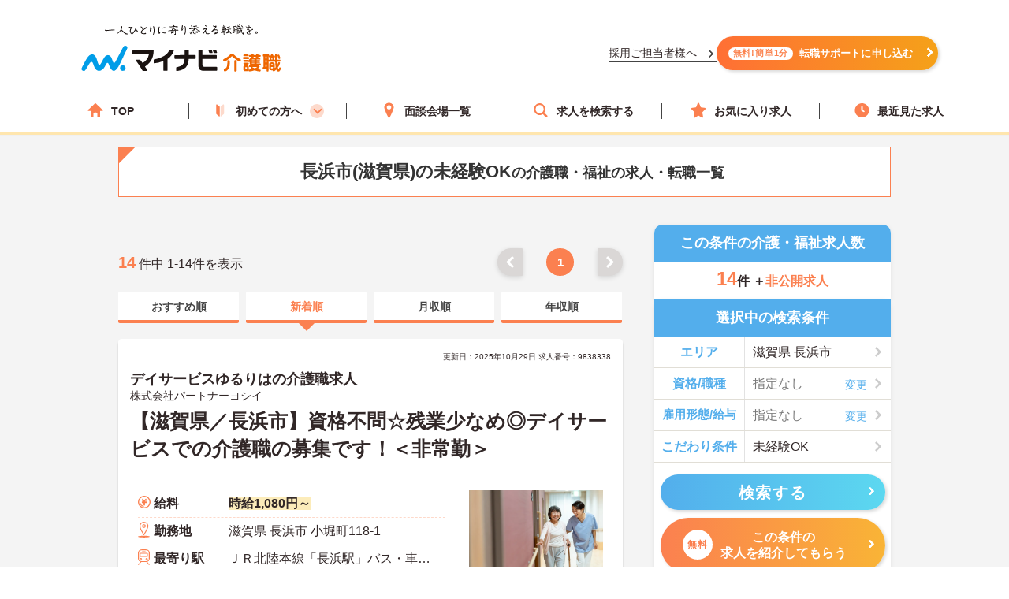

--- FILE ---
content_type: image/svg+xml
request_url: https://kaigoshoku.mynavi.jp/assets/svg/icn_arrow_wh.svg
body_size: 364
content:
<svg xmlns="http://www.w3.org/2000/svg" width="327.8" height="512"><path fill="#ffffff" d="M71.8 0L0 71.8 184.2 256 0 440.2 71.8 512l256-256z"/></svg>